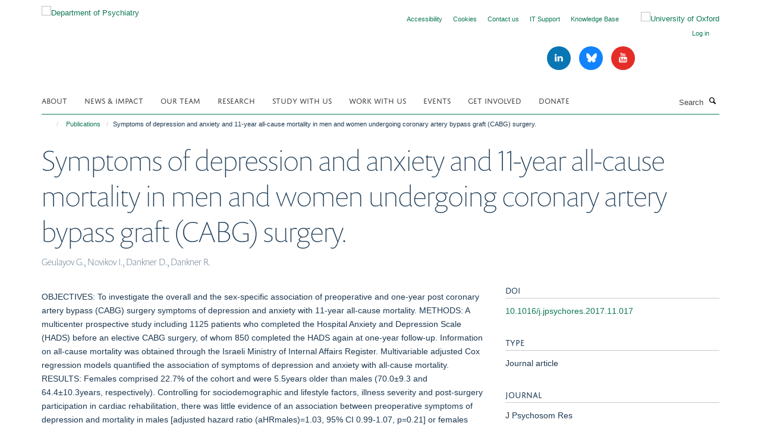

--- FILE ---
content_type: text/css
request_url: https://www.psych.ox.ac.uk/++theme++sublime-deep-sea/style.css
body_size: 57
content:
/* Sublime Deep Sea Child Theme - custom css file */

--- FILE ---
content_type: application/x-javascript;charset=utf-8
request_url: https://www.psych.ox.ac.uk/portal_javascripts/Turnkey%20Theme/plone_javascript_variables-cachekey-79abd4361638ea271d093a3ab63d1434.js
body_size: 327
content:

/* - plone_javascript_variables.js - */
// https://www.psych.ox.ac.uk/portal_javascripts/plone_javascript_variables.js?original=1
var portal_url='https://www.psych.ox.ac.uk';var form_modified_message='Your form has not been saved. All changes you have made will be lost.';var form_resubmit_message='You already clicked the submit button. Do you really want to submit this form again?';var external_links_open_new_window='true';var mark_special_links='True';var ajax_noresponse_message='No response from server. Please try again later.';
